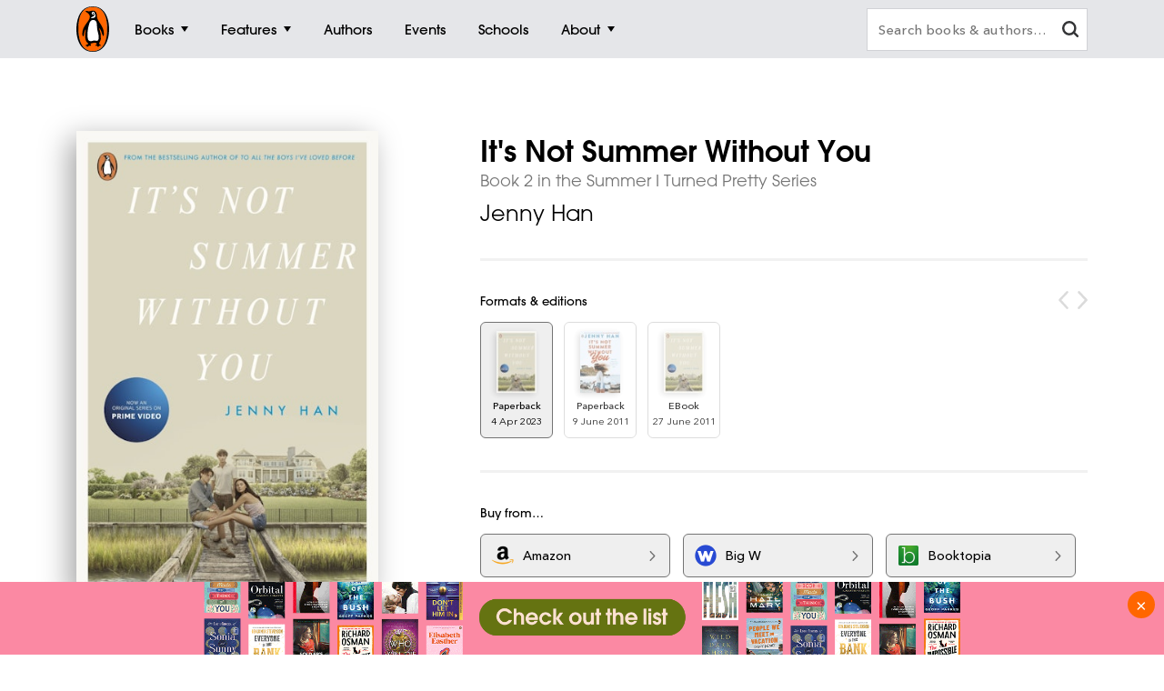

--- FILE ---
content_type: text/html; charset=utf-8
request_url: https://www.google.com/recaptcha/api2/anchor?ar=1&k=6Ld6r3smAAAAANHpBbNjA8OF6RWIBoCHHje6BmN2&co=aHR0cHM6Ly93d3cucGVuZ3Vpbi5jb20uYXU6NDQz&hl=en&v=PoyoqOPhxBO7pBk68S4YbpHZ&size=invisible&anchor-ms=20000&execute-ms=30000&cb=8si8qimjf0l
body_size: 48461
content:
<!DOCTYPE HTML><html dir="ltr" lang="en"><head><meta http-equiv="Content-Type" content="text/html; charset=UTF-8">
<meta http-equiv="X-UA-Compatible" content="IE=edge">
<title>reCAPTCHA</title>
<style type="text/css">
/* cyrillic-ext */
@font-face {
  font-family: 'Roboto';
  font-style: normal;
  font-weight: 400;
  font-stretch: 100%;
  src: url(//fonts.gstatic.com/s/roboto/v48/KFO7CnqEu92Fr1ME7kSn66aGLdTylUAMa3GUBHMdazTgWw.woff2) format('woff2');
  unicode-range: U+0460-052F, U+1C80-1C8A, U+20B4, U+2DE0-2DFF, U+A640-A69F, U+FE2E-FE2F;
}
/* cyrillic */
@font-face {
  font-family: 'Roboto';
  font-style: normal;
  font-weight: 400;
  font-stretch: 100%;
  src: url(//fonts.gstatic.com/s/roboto/v48/KFO7CnqEu92Fr1ME7kSn66aGLdTylUAMa3iUBHMdazTgWw.woff2) format('woff2');
  unicode-range: U+0301, U+0400-045F, U+0490-0491, U+04B0-04B1, U+2116;
}
/* greek-ext */
@font-face {
  font-family: 'Roboto';
  font-style: normal;
  font-weight: 400;
  font-stretch: 100%;
  src: url(//fonts.gstatic.com/s/roboto/v48/KFO7CnqEu92Fr1ME7kSn66aGLdTylUAMa3CUBHMdazTgWw.woff2) format('woff2');
  unicode-range: U+1F00-1FFF;
}
/* greek */
@font-face {
  font-family: 'Roboto';
  font-style: normal;
  font-weight: 400;
  font-stretch: 100%;
  src: url(//fonts.gstatic.com/s/roboto/v48/KFO7CnqEu92Fr1ME7kSn66aGLdTylUAMa3-UBHMdazTgWw.woff2) format('woff2');
  unicode-range: U+0370-0377, U+037A-037F, U+0384-038A, U+038C, U+038E-03A1, U+03A3-03FF;
}
/* math */
@font-face {
  font-family: 'Roboto';
  font-style: normal;
  font-weight: 400;
  font-stretch: 100%;
  src: url(//fonts.gstatic.com/s/roboto/v48/KFO7CnqEu92Fr1ME7kSn66aGLdTylUAMawCUBHMdazTgWw.woff2) format('woff2');
  unicode-range: U+0302-0303, U+0305, U+0307-0308, U+0310, U+0312, U+0315, U+031A, U+0326-0327, U+032C, U+032F-0330, U+0332-0333, U+0338, U+033A, U+0346, U+034D, U+0391-03A1, U+03A3-03A9, U+03B1-03C9, U+03D1, U+03D5-03D6, U+03F0-03F1, U+03F4-03F5, U+2016-2017, U+2034-2038, U+203C, U+2040, U+2043, U+2047, U+2050, U+2057, U+205F, U+2070-2071, U+2074-208E, U+2090-209C, U+20D0-20DC, U+20E1, U+20E5-20EF, U+2100-2112, U+2114-2115, U+2117-2121, U+2123-214F, U+2190, U+2192, U+2194-21AE, U+21B0-21E5, U+21F1-21F2, U+21F4-2211, U+2213-2214, U+2216-22FF, U+2308-230B, U+2310, U+2319, U+231C-2321, U+2336-237A, U+237C, U+2395, U+239B-23B7, U+23D0, U+23DC-23E1, U+2474-2475, U+25AF, U+25B3, U+25B7, U+25BD, U+25C1, U+25CA, U+25CC, U+25FB, U+266D-266F, U+27C0-27FF, U+2900-2AFF, U+2B0E-2B11, U+2B30-2B4C, U+2BFE, U+3030, U+FF5B, U+FF5D, U+1D400-1D7FF, U+1EE00-1EEFF;
}
/* symbols */
@font-face {
  font-family: 'Roboto';
  font-style: normal;
  font-weight: 400;
  font-stretch: 100%;
  src: url(//fonts.gstatic.com/s/roboto/v48/KFO7CnqEu92Fr1ME7kSn66aGLdTylUAMaxKUBHMdazTgWw.woff2) format('woff2');
  unicode-range: U+0001-000C, U+000E-001F, U+007F-009F, U+20DD-20E0, U+20E2-20E4, U+2150-218F, U+2190, U+2192, U+2194-2199, U+21AF, U+21E6-21F0, U+21F3, U+2218-2219, U+2299, U+22C4-22C6, U+2300-243F, U+2440-244A, U+2460-24FF, U+25A0-27BF, U+2800-28FF, U+2921-2922, U+2981, U+29BF, U+29EB, U+2B00-2BFF, U+4DC0-4DFF, U+FFF9-FFFB, U+10140-1018E, U+10190-1019C, U+101A0, U+101D0-101FD, U+102E0-102FB, U+10E60-10E7E, U+1D2C0-1D2D3, U+1D2E0-1D37F, U+1F000-1F0FF, U+1F100-1F1AD, U+1F1E6-1F1FF, U+1F30D-1F30F, U+1F315, U+1F31C, U+1F31E, U+1F320-1F32C, U+1F336, U+1F378, U+1F37D, U+1F382, U+1F393-1F39F, U+1F3A7-1F3A8, U+1F3AC-1F3AF, U+1F3C2, U+1F3C4-1F3C6, U+1F3CA-1F3CE, U+1F3D4-1F3E0, U+1F3ED, U+1F3F1-1F3F3, U+1F3F5-1F3F7, U+1F408, U+1F415, U+1F41F, U+1F426, U+1F43F, U+1F441-1F442, U+1F444, U+1F446-1F449, U+1F44C-1F44E, U+1F453, U+1F46A, U+1F47D, U+1F4A3, U+1F4B0, U+1F4B3, U+1F4B9, U+1F4BB, U+1F4BF, U+1F4C8-1F4CB, U+1F4D6, U+1F4DA, U+1F4DF, U+1F4E3-1F4E6, U+1F4EA-1F4ED, U+1F4F7, U+1F4F9-1F4FB, U+1F4FD-1F4FE, U+1F503, U+1F507-1F50B, U+1F50D, U+1F512-1F513, U+1F53E-1F54A, U+1F54F-1F5FA, U+1F610, U+1F650-1F67F, U+1F687, U+1F68D, U+1F691, U+1F694, U+1F698, U+1F6AD, U+1F6B2, U+1F6B9-1F6BA, U+1F6BC, U+1F6C6-1F6CF, U+1F6D3-1F6D7, U+1F6E0-1F6EA, U+1F6F0-1F6F3, U+1F6F7-1F6FC, U+1F700-1F7FF, U+1F800-1F80B, U+1F810-1F847, U+1F850-1F859, U+1F860-1F887, U+1F890-1F8AD, U+1F8B0-1F8BB, U+1F8C0-1F8C1, U+1F900-1F90B, U+1F93B, U+1F946, U+1F984, U+1F996, U+1F9E9, U+1FA00-1FA6F, U+1FA70-1FA7C, U+1FA80-1FA89, U+1FA8F-1FAC6, U+1FACE-1FADC, U+1FADF-1FAE9, U+1FAF0-1FAF8, U+1FB00-1FBFF;
}
/* vietnamese */
@font-face {
  font-family: 'Roboto';
  font-style: normal;
  font-weight: 400;
  font-stretch: 100%;
  src: url(//fonts.gstatic.com/s/roboto/v48/KFO7CnqEu92Fr1ME7kSn66aGLdTylUAMa3OUBHMdazTgWw.woff2) format('woff2');
  unicode-range: U+0102-0103, U+0110-0111, U+0128-0129, U+0168-0169, U+01A0-01A1, U+01AF-01B0, U+0300-0301, U+0303-0304, U+0308-0309, U+0323, U+0329, U+1EA0-1EF9, U+20AB;
}
/* latin-ext */
@font-face {
  font-family: 'Roboto';
  font-style: normal;
  font-weight: 400;
  font-stretch: 100%;
  src: url(//fonts.gstatic.com/s/roboto/v48/KFO7CnqEu92Fr1ME7kSn66aGLdTylUAMa3KUBHMdazTgWw.woff2) format('woff2');
  unicode-range: U+0100-02BA, U+02BD-02C5, U+02C7-02CC, U+02CE-02D7, U+02DD-02FF, U+0304, U+0308, U+0329, U+1D00-1DBF, U+1E00-1E9F, U+1EF2-1EFF, U+2020, U+20A0-20AB, U+20AD-20C0, U+2113, U+2C60-2C7F, U+A720-A7FF;
}
/* latin */
@font-face {
  font-family: 'Roboto';
  font-style: normal;
  font-weight: 400;
  font-stretch: 100%;
  src: url(//fonts.gstatic.com/s/roboto/v48/KFO7CnqEu92Fr1ME7kSn66aGLdTylUAMa3yUBHMdazQ.woff2) format('woff2');
  unicode-range: U+0000-00FF, U+0131, U+0152-0153, U+02BB-02BC, U+02C6, U+02DA, U+02DC, U+0304, U+0308, U+0329, U+2000-206F, U+20AC, U+2122, U+2191, U+2193, U+2212, U+2215, U+FEFF, U+FFFD;
}
/* cyrillic-ext */
@font-face {
  font-family: 'Roboto';
  font-style: normal;
  font-weight: 500;
  font-stretch: 100%;
  src: url(//fonts.gstatic.com/s/roboto/v48/KFO7CnqEu92Fr1ME7kSn66aGLdTylUAMa3GUBHMdazTgWw.woff2) format('woff2');
  unicode-range: U+0460-052F, U+1C80-1C8A, U+20B4, U+2DE0-2DFF, U+A640-A69F, U+FE2E-FE2F;
}
/* cyrillic */
@font-face {
  font-family: 'Roboto';
  font-style: normal;
  font-weight: 500;
  font-stretch: 100%;
  src: url(//fonts.gstatic.com/s/roboto/v48/KFO7CnqEu92Fr1ME7kSn66aGLdTylUAMa3iUBHMdazTgWw.woff2) format('woff2');
  unicode-range: U+0301, U+0400-045F, U+0490-0491, U+04B0-04B1, U+2116;
}
/* greek-ext */
@font-face {
  font-family: 'Roboto';
  font-style: normal;
  font-weight: 500;
  font-stretch: 100%;
  src: url(//fonts.gstatic.com/s/roboto/v48/KFO7CnqEu92Fr1ME7kSn66aGLdTylUAMa3CUBHMdazTgWw.woff2) format('woff2');
  unicode-range: U+1F00-1FFF;
}
/* greek */
@font-face {
  font-family: 'Roboto';
  font-style: normal;
  font-weight: 500;
  font-stretch: 100%;
  src: url(//fonts.gstatic.com/s/roboto/v48/KFO7CnqEu92Fr1ME7kSn66aGLdTylUAMa3-UBHMdazTgWw.woff2) format('woff2');
  unicode-range: U+0370-0377, U+037A-037F, U+0384-038A, U+038C, U+038E-03A1, U+03A3-03FF;
}
/* math */
@font-face {
  font-family: 'Roboto';
  font-style: normal;
  font-weight: 500;
  font-stretch: 100%;
  src: url(//fonts.gstatic.com/s/roboto/v48/KFO7CnqEu92Fr1ME7kSn66aGLdTylUAMawCUBHMdazTgWw.woff2) format('woff2');
  unicode-range: U+0302-0303, U+0305, U+0307-0308, U+0310, U+0312, U+0315, U+031A, U+0326-0327, U+032C, U+032F-0330, U+0332-0333, U+0338, U+033A, U+0346, U+034D, U+0391-03A1, U+03A3-03A9, U+03B1-03C9, U+03D1, U+03D5-03D6, U+03F0-03F1, U+03F4-03F5, U+2016-2017, U+2034-2038, U+203C, U+2040, U+2043, U+2047, U+2050, U+2057, U+205F, U+2070-2071, U+2074-208E, U+2090-209C, U+20D0-20DC, U+20E1, U+20E5-20EF, U+2100-2112, U+2114-2115, U+2117-2121, U+2123-214F, U+2190, U+2192, U+2194-21AE, U+21B0-21E5, U+21F1-21F2, U+21F4-2211, U+2213-2214, U+2216-22FF, U+2308-230B, U+2310, U+2319, U+231C-2321, U+2336-237A, U+237C, U+2395, U+239B-23B7, U+23D0, U+23DC-23E1, U+2474-2475, U+25AF, U+25B3, U+25B7, U+25BD, U+25C1, U+25CA, U+25CC, U+25FB, U+266D-266F, U+27C0-27FF, U+2900-2AFF, U+2B0E-2B11, U+2B30-2B4C, U+2BFE, U+3030, U+FF5B, U+FF5D, U+1D400-1D7FF, U+1EE00-1EEFF;
}
/* symbols */
@font-face {
  font-family: 'Roboto';
  font-style: normal;
  font-weight: 500;
  font-stretch: 100%;
  src: url(//fonts.gstatic.com/s/roboto/v48/KFO7CnqEu92Fr1ME7kSn66aGLdTylUAMaxKUBHMdazTgWw.woff2) format('woff2');
  unicode-range: U+0001-000C, U+000E-001F, U+007F-009F, U+20DD-20E0, U+20E2-20E4, U+2150-218F, U+2190, U+2192, U+2194-2199, U+21AF, U+21E6-21F0, U+21F3, U+2218-2219, U+2299, U+22C4-22C6, U+2300-243F, U+2440-244A, U+2460-24FF, U+25A0-27BF, U+2800-28FF, U+2921-2922, U+2981, U+29BF, U+29EB, U+2B00-2BFF, U+4DC0-4DFF, U+FFF9-FFFB, U+10140-1018E, U+10190-1019C, U+101A0, U+101D0-101FD, U+102E0-102FB, U+10E60-10E7E, U+1D2C0-1D2D3, U+1D2E0-1D37F, U+1F000-1F0FF, U+1F100-1F1AD, U+1F1E6-1F1FF, U+1F30D-1F30F, U+1F315, U+1F31C, U+1F31E, U+1F320-1F32C, U+1F336, U+1F378, U+1F37D, U+1F382, U+1F393-1F39F, U+1F3A7-1F3A8, U+1F3AC-1F3AF, U+1F3C2, U+1F3C4-1F3C6, U+1F3CA-1F3CE, U+1F3D4-1F3E0, U+1F3ED, U+1F3F1-1F3F3, U+1F3F5-1F3F7, U+1F408, U+1F415, U+1F41F, U+1F426, U+1F43F, U+1F441-1F442, U+1F444, U+1F446-1F449, U+1F44C-1F44E, U+1F453, U+1F46A, U+1F47D, U+1F4A3, U+1F4B0, U+1F4B3, U+1F4B9, U+1F4BB, U+1F4BF, U+1F4C8-1F4CB, U+1F4D6, U+1F4DA, U+1F4DF, U+1F4E3-1F4E6, U+1F4EA-1F4ED, U+1F4F7, U+1F4F9-1F4FB, U+1F4FD-1F4FE, U+1F503, U+1F507-1F50B, U+1F50D, U+1F512-1F513, U+1F53E-1F54A, U+1F54F-1F5FA, U+1F610, U+1F650-1F67F, U+1F687, U+1F68D, U+1F691, U+1F694, U+1F698, U+1F6AD, U+1F6B2, U+1F6B9-1F6BA, U+1F6BC, U+1F6C6-1F6CF, U+1F6D3-1F6D7, U+1F6E0-1F6EA, U+1F6F0-1F6F3, U+1F6F7-1F6FC, U+1F700-1F7FF, U+1F800-1F80B, U+1F810-1F847, U+1F850-1F859, U+1F860-1F887, U+1F890-1F8AD, U+1F8B0-1F8BB, U+1F8C0-1F8C1, U+1F900-1F90B, U+1F93B, U+1F946, U+1F984, U+1F996, U+1F9E9, U+1FA00-1FA6F, U+1FA70-1FA7C, U+1FA80-1FA89, U+1FA8F-1FAC6, U+1FACE-1FADC, U+1FADF-1FAE9, U+1FAF0-1FAF8, U+1FB00-1FBFF;
}
/* vietnamese */
@font-face {
  font-family: 'Roboto';
  font-style: normal;
  font-weight: 500;
  font-stretch: 100%;
  src: url(//fonts.gstatic.com/s/roboto/v48/KFO7CnqEu92Fr1ME7kSn66aGLdTylUAMa3OUBHMdazTgWw.woff2) format('woff2');
  unicode-range: U+0102-0103, U+0110-0111, U+0128-0129, U+0168-0169, U+01A0-01A1, U+01AF-01B0, U+0300-0301, U+0303-0304, U+0308-0309, U+0323, U+0329, U+1EA0-1EF9, U+20AB;
}
/* latin-ext */
@font-face {
  font-family: 'Roboto';
  font-style: normal;
  font-weight: 500;
  font-stretch: 100%;
  src: url(//fonts.gstatic.com/s/roboto/v48/KFO7CnqEu92Fr1ME7kSn66aGLdTylUAMa3KUBHMdazTgWw.woff2) format('woff2');
  unicode-range: U+0100-02BA, U+02BD-02C5, U+02C7-02CC, U+02CE-02D7, U+02DD-02FF, U+0304, U+0308, U+0329, U+1D00-1DBF, U+1E00-1E9F, U+1EF2-1EFF, U+2020, U+20A0-20AB, U+20AD-20C0, U+2113, U+2C60-2C7F, U+A720-A7FF;
}
/* latin */
@font-face {
  font-family: 'Roboto';
  font-style: normal;
  font-weight: 500;
  font-stretch: 100%;
  src: url(//fonts.gstatic.com/s/roboto/v48/KFO7CnqEu92Fr1ME7kSn66aGLdTylUAMa3yUBHMdazQ.woff2) format('woff2');
  unicode-range: U+0000-00FF, U+0131, U+0152-0153, U+02BB-02BC, U+02C6, U+02DA, U+02DC, U+0304, U+0308, U+0329, U+2000-206F, U+20AC, U+2122, U+2191, U+2193, U+2212, U+2215, U+FEFF, U+FFFD;
}
/* cyrillic-ext */
@font-face {
  font-family: 'Roboto';
  font-style: normal;
  font-weight: 900;
  font-stretch: 100%;
  src: url(//fonts.gstatic.com/s/roboto/v48/KFO7CnqEu92Fr1ME7kSn66aGLdTylUAMa3GUBHMdazTgWw.woff2) format('woff2');
  unicode-range: U+0460-052F, U+1C80-1C8A, U+20B4, U+2DE0-2DFF, U+A640-A69F, U+FE2E-FE2F;
}
/* cyrillic */
@font-face {
  font-family: 'Roboto';
  font-style: normal;
  font-weight: 900;
  font-stretch: 100%;
  src: url(//fonts.gstatic.com/s/roboto/v48/KFO7CnqEu92Fr1ME7kSn66aGLdTylUAMa3iUBHMdazTgWw.woff2) format('woff2');
  unicode-range: U+0301, U+0400-045F, U+0490-0491, U+04B0-04B1, U+2116;
}
/* greek-ext */
@font-face {
  font-family: 'Roboto';
  font-style: normal;
  font-weight: 900;
  font-stretch: 100%;
  src: url(//fonts.gstatic.com/s/roboto/v48/KFO7CnqEu92Fr1ME7kSn66aGLdTylUAMa3CUBHMdazTgWw.woff2) format('woff2');
  unicode-range: U+1F00-1FFF;
}
/* greek */
@font-face {
  font-family: 'Roboto';
  font-style: normal;
  font-weight: 900;
  font-stretch: 100%;
  src: url(//fonts.gstatic.com/s/roboto/v48/KFO7CnqEu92Fr1ME7kSn66aGLdTylUAMa3-UBHMdazTgWw.woff2) format('woff2');
  unicode-range: U+0370-0377, U+037A-037F, U+0384-038A, U+038C, U+038E-03A1, U+03A3-03FF;
}
/* math */
@font-face {
  font-family: 'Roboto';
  font-style: normal;
  font-weight: 900;
  font-stretch: 100%;
  src: url(//fonts.gstatic.com/s/roboto/v48/KFO7CnqEu92Fr1ME7kSn66aGLdTylUAMawCUBHMdazTgWw.woff2) format('woff2');
  unicode-range: U+0302-0303, U+0305, U+0307-0308, U+0310, U+0312, U+0315, U+031A, U+0326-0327, U+032C, U+032F-0330, U+0332-0333, U+0338, U+033A, U+0346, U+034D, U+0391-03A1, U+03A3-03A9, U+03B1-03C9, U+03D1, U+03D5-03D6, U+03F0-03F1, U+03F4-03F5, U+2016-2017, U+2034-2038, U+203C, U+2040, U+2043, U+2047, U+2050, U+2057, U+205F, U+2070-2071, U+2074-208E, U+2090-209C, U+20D0-20DC, U+20E1, U+20E5-20EF, U+2100-2112, U+2114-2115, U+2117-2121, U+2123-214F, U+2190, U+2192, U+2194-21AE, U+21B0-21E5, U+21F1-21F2, U+21F4-2211, U+2213-2214, U+2216-22FF, U+2308-230B, U+2310, U+2319, U+231C-2321, U+2336-237A, U+237C, U+2395, U+239B-23B7, U+23D0, U+23DC-23E1, U+2474-2475, U+25AF, U+25B3, U+25B7, U+25BD, U+25C1, U+25CA, U+25CC, U+25FB, U+266D-266F, U+27C0-27FF, U+2900-2AFF, U+2B0E-2B11, U+2B30-2B4C, U+2BFE, U+3030, U+FF5B, U+FF5D, U+1D400-1D7FF, U+1EE00-1EEFF;
}
/* symbols */
@font-face {
  font-family: 'Roboto';
  font-style: normal;
  font-weight: 900;
  font-stretch: 100%;
  src: url(//fonts.gstatic.com/s/roboto/v48/KFO7CnqEu92Fr1ME7kSn66aGLdTylUAMaxKUBHMdazTgWw.woff2) format('woff2');
  unicode-range: U+0001-000C, U+000E-001F, U+007F-009F, U+20DD-20E0, U+20E2-20E4, U+2150-218F, U+2190, U+2192, U+2194-2199, U+21AF, U+21E6-21F0, U+21F3, U+2218-2219, U+2299, U+22C4-22C6, U+2300-243F, U+2440-244A, U+2460-24FF, U+25A0-27BF, U+2800-28FF, U+2921-2922, U+2981, U+29BF, U+29EB, U+2B00-2BFF, U+4DC0-4DFF, U+FFF9-FFFB, U+10140-1018E, U+10190-1019C, U+101A0, U+101D0-101FD, U+102E0-102FB, U+10E60-10E7E, U+1D2C0-1D2D3, U+1D2E0-1D37F, U+1F000-1F0FF, U+1F100-1F1AD, U+1F1E6-1F1FF, U+1F30D-1F30F, U+1F315, U+1F31C, U+1F31E, U+1F320-1F32C, U+1F336, U+1F378, U+1F37D, U+1F382, U+1F393-1F39F, U+1F3A7-1F3A8, U+1F3AC-1F3AF, U+1F3C2, U+1F3C4-1F3C6, U+1F3CA-1F3CE, U+1F3D4-1F3E0, U+1F3ED, U+1F3F1-1F3F3, U+1F3F5-1F3F7, U+1F408, U+1F415, U+1F41F, U+1F426, U+1F43F, U+1F441-1F442, U+1F444, U+1F446-1F449, U+1F44C-1F44E, U+1F453, U+1F46A, U+1F47D, U+1F4A3, U+1F4B0, U+1F4B3, U+1F4B9, U+1F4BB, U+1F4BF, U+1F4C8-1F4CB, U+1F4D6, U+1F4DA, U+1F4DF, U+1F4E3-1F4E6, U+1F4EA-1F4ED, U+1F4F7, U+1F4F9-1F4FB, U+1F4FD-1F4FE, U+1F503, U+1F507-1F50B, U+1F50D, U+1F512-1F513, U+1F53E-1F54A, U+1F54F-1F5FA, U+1F610, U+1F650-1F67F, U+1F687, U+1F68D, U+1F691, U+1F694, U+1F698, U+1F6AD, U+1F6B2, U+1F6B9-1F6BA, U+1F6BC, U+1F6C6-1F6CF, U+1F6D3-1F6D7, U+1F6E0-1F6EA, U+1F6F0-1F6F3, U+1F6F7-1F6FC, U+1F700-1F7FF, U+1F800-1F80B, U+1F810-1F847, U+1F850-1F859, U+1F860-1F887, U+1F890-1F8AD, U+1F8B0-1F8BB, U+1F8C0-1F8C1, U+1F900-1F90B, U+1F93B, U+1F946, U+1F984, U+1F996, U+1F9E9, U+1FA00-1FA6F, U+1FA70-1FA7C, U+1FA80-1FA89, U+1FA8F-1FAC6, U+1FACE-1FADC, U+1FADF-1FAE9, U+1FAF0-1FAF8, U+1FB00-1FBFF;
}
/* vietnamese */
@font-face {
  font-family: 'Roboto';
  font-style: normal;
  font-weight: 900;
  font-stretch: 100%;
  src: url(//fonts.gstatic.com/s/roboto/v48/KFO7CnqEu92Fr1ME7kSn66aGLdTylUAMa3OUBHMdazTgWw.woff2) format('woff2');
  unicode-range: U+0102-0103, U+0110-0111, U+0128-0129, U+0168-0169, U+01A0-01A1, U+01AF-01B0, U+0300-0301, U+0303-0304, U+0308-0309, U+0323, U+0329, U+1EA0-1EF9, U+20AB;
}
/* latin-ext */
@font-face {
  font-family: 'Roboto';
  font-style: normal;
  font-weight: 900;
  font-stretch: 100%;
  src: url(//fonts.gstatic.com/s/roboto/v48/KFO7CnqEu92Fr1ME7kSn66aGLdTylUAMa3KUBHMdazTgWw.woff2) format('woff2');
  unicode-range: U+0100-02BA, U+02BD-02C5, U+02C7-02CC, U+02CE-02D7, U+02DD-02FF, U+0304, U+0308, U+0329, U+1D00-1DBF, U+1E00-1E9F, U+1EF2-1EFF, U+2020, U+20A0-20AB, U+20AD-20C0, U+2113, U+2C60-2C7F, U+A720-A7FF;
}
/* latin */
@font-face {
  font-family: 'Roboto';
  font-style: normal;
  font-weight: 900;
  font-stretch: 100%;
  src: url(//fonts.gstatic.com/s/roboto/v48/KFO7CnqEu92Fr1ME7kSn66aGLdTylUAMa3yUBHMdazQ.woff2) format('woff2');
  unicode-range: U+0000-00FF, U+0131, U+0152-0153, U+02BB-02BC, U+02C6, U+02DA, U+02DC, U+0304, U+0308, U+0329, U+2000-206F, U+20AC, U+2122, U+2191, U+2193, U+2212, U+2215, U+FEFF, U+FFFD;
}

</style>
<link rel="stylesheet" type="text/css" href="https://www.gstatic.com/recaptcha/releases/PoyoqOPhxBO7pBk68S4YbpHZ/styles__ltr.css">
<script nonce="db-ah5p-hjVsH11S1Xe7Dg" type="text/javascript">window['__recaptcha_api'] = 'https://www.google.com/recaptcha/api2/';</script>
<script type="text/javascript" src="https://www.gstatic.com/recaptcha/releases/PoyoqOPhxBO7pBk68S4YbpHZ/recaptcha__en.js" nonce="db-ah5p-hjVsH11S1Xe7Dg">
      
    </script></head>
<body><div id="rc-anchor-alert" class="rc-anchor-alert"></div>
<input type="hidden" id="recaptcha-token" value="[base64]">
<script type="text/javascript" nonce="db-ah5p-hjVsH11S1Xe7Dg">
      recaptcha.anchor.Main.init("[\x22ainput\x22,[\x22bgdata\x22,\x22\x22,\[base64]/[base64]/[base64]/[base64]/[base64]/[base64]/KGcoTywyNTMsTy5PKSxVRyhPLEMpKTpnKE8sMjUzLEMpLE8pKSxsKSksTykpfSxieT1mdW5jdGlvbihDLE8sdSxsKXtmb3IobD0odT1SKEMpLDApO08+MDtPLS0pbD1sPDw4fFooQyk7ZyhDLHUsbCl9LFVHPWZ1bmN0aW9uKEMsTyl7Qy5pLmxlbmd0aD4xMDQ/[base64]/[base64]/[base64]/[base64]/[base64]/[base64]/[base64]\\u003d\x22,\[base64]\x22,\[base64]/[base64]/CucOQw5QaKQk8w4l9OcKaf8KZw6PCgXrCoxnCqyHDjsO8w5/DtcKKdsOmG8Ovw6pUwqkGGUhze8OKN8OJwosdQlB8PnYbesKlBmdkXTXDs8KTwo0rwroaBS7DmMOadMOpMMK5w6rDkMKRDCRZw5DCqwdpwqlfA8KlQMKwwo/CgG3Cr8OmR8KkwrFKbyvDo8OIw5dbw5EUw6/CnMOLQ8KSfjVfSsKzw7fCtMOxwpICesOYw5/Ci8KnYl5ZZcK/[base64]/w6/Ds2kCwp0mAsK6w6nDiBfCtyFQN8Olw5I/Mn8AGcO4IsKLHj7Doh3CmhYYw5LCnHBxw4vDiQ5Tw7HDlBoefwY5N1bCksKUKgFpfsKxbhQOwqxGMSIZVk1xIGsmw6fDusK3wprDpVfDhRpjwoMRw4jCq3rCr8Obw6oVODAcB8OTw5vDjGlBw4PCu8K6SE/[base64]/CtE/CoMKHw7DDgsOCJiXDtMK3w4LDoMK8GjhEJWzCncOnaXXCiAM9wpdTw5xvTSjDlcOtw5leNUZPPcKNw4JtH8K2w6tZCjZdBQbCgnICYMOBw7BMwo3Cp1bCiMO+wqZNUMK4UVNfFnpywo/[base64]/CoRnCpgp8HcKJwo3CvcKRworDgMOPw6rDhMKUw7LCqsK2w69Kw6hDAMOUXMKWw64cw7PCsQxQH3khHcOMJwRaSMKhCgjDhRZ4Zn4MwpjCu8OLw6DDr8KAacOrWcOYemRnw4R5wrfDmnMyecK0VFHDnX/Cr8KiIDPCosKLLMOKIgBeNMOCGcOKNFbDmiFvwpFuwow/Z8ONw47Cg8K/wp3CusODw7BDwq14w7vChXrDl8OnwpDCiAHCmMOKwoouWcKADGHCj8OvU8K3dcKKwrvCpivCpMKhSsK1KFwnw4zDncKDwpQyAsKLw4XClS3DkMKuH8K0w4E2w53CusOBwr7CuR4aw4B5wobDp8K7H8Kpw6fCgcKFQMOZFlJ8w6ZiwoFZwr/DjwfCrsO5dSwXw6/[base64]/CkcOlTMOrwoTDiyXDp8K0woB9NMKQwq/DgsOHaQoDQ8Kyw43ChCUIW0pCw4LDrMK7w6kuUxjCncKbw6XDrsKewrvCpBoiw41Kw5vDsTbDtMOfTH9vJEcmw4lvV8KKw79RVXPDq8K/[base64]/wrJHGX7Ct3ocwrHDtDHDlcKCdSDCs8KHw6YeG8KqAsO9YHXChTwJwqbDmxrCrcKPw7jDq8KoN0NYwrZrw5wNKsKkNcO0wqvCskVCwqDDoSlqw43DqmnCp1kAwoMGYsO0QMKAwqYiDA7DmDw/BcKZUzXCicOOw6kHwqYfw5c4wprCkcKOw6fCuAbChld9KsOmYEBPXXTDtUtvwoDCqFXCnsOsFTEfw78HJk9Aw5fCrMOCAEbCjVAwdMOsJsK3McKtTsOSwpVywp3CjA0UekfDun/[base64]/[base64]/wp/DtVjCksKDw7HDlxMyRU5wFsKcwosOFMKswoLDusKnwr/DvkU4wod3KgF7F8O1wojCvmkAJsK2wprCoXZdNW3CvzA0RMOZKcKMbAXDmMOONcKlw5Yyw4bDkhXDpVZCIidDMHXDhcOtCVPDh8KVHcKbJ0QYLcKZw4cyS8K6w6kbwqDCmjjCr8KnRVvCmRLDv1DDhMKow7pZPMKPwo/Dj8KHF8KawofCiMO+wrdPw5LDoMO2GGo8w6jDkyATYiHDmcO2K8O+dB8KWMOXEcKSQAMrw6ssQhnDjEvDpWPDncKAAcONOsKVw4B/cWtuw61/NsOubyN9VirCmcOpwrEwNWgKw7oawrLCgTvDisOxwoXDsggRchEMVG42w6pAwptgw68INMO6XMO+UsKyB1MGbS7CsHtGX8OkXAkhworCpwBjwqzDjHjChGrDg8KZwoDCvcOXCsOCTcKxLUjDrHPCoMOew67DjsKeZwnCv8Kud8K1wpnDjAnDhcK4UMKfFVZVQio/FcKhwrHCr0/[base64]/DhDE2w7UEwoLDjF3DoBbCqMOVw4PDqiLDoMOTBifDmBtOwowgO8KICmnDqBjCgHJWXcOEBTbCiDNRw4DCrx8LwoLCuR/[base64]/[base64]/CkMKLF0hjO8OqNmnDm8KhbTvCiMK5wq/DrsO9AcO/C8KlYhtEACrDscKFJQbCnMKxw4/CnsOecwvCjSpEA8KtLWLCuMKqw6ciIcOMw7YmScOcRcKiw6nCp8KbwqbCmsOsw7ZgbcKEwrY/KjF+wonCgMOfbjRMKQs2wqtcw6coV8OVY8Kaw51VG8K2wpUtw7ZDwoDCkVgmw547w4gVPikOw7fCsFkQb8O+w7l2w5o+w5NoRMO4w73DscKpw7sSd8OsLEjDuy7DrcOdwqbCslDCoVDCmMKmw4LChADDhw/[base64]/DkMK4HMO0DkDDoMOYdx9HB8OUVxbDicO6TsO7AjRVKMOUI1BWwpjDgxd7TMKFw5Rxw7TCssKhwrbCusOuw4TCvDzCiFrCi8OpNiYGGS0jwo7DiHjDm1vCmgDCr8Kqw7gFwoQ4w4VpXG1zeTvCtXwBwqMJwoJ8w5vDhm/[base64]/CssOPNFXDpzXDuUIkwoDDgitjw5wjw6nDglgwwp58csKBXsORwqbDsD9fw7vCuMO+I8OLwpNVwqMzw5rDuXg9eVzDpEnCoMKTwrvCrUTDiSkUdTx4IsKCwp8xwoXDh8KQw6/CoVzCpAsvwp4YYcK6wobDgMKtw4vCvRo1w4J0NsKVwonCmsOnbyIOwpAwCsKydsK9w7Q5ZT3DgE8Tw7LCtMKNfG1Td2XCi8OMEMOSworDk8KYN8KDwpoaHsOCQR3DjXTDssKPTsOKw5HCrMKmwpIsbDcMw6p6RS/CiMOXw4ViZwvDuAvClcKJw5E4fXEIwpXCsyMhw5w1GTDCn8OuwprCozB/w518w4LCqTfDmV5Tw6TDrWzDn8K+w6YycMKcwpvCnGrCgGnDo8Kwwp4JDE4/[base64]/DvcO4UMKpw4Euw517YMKSw7zDsy7DlDdWw542NsOpQMK2wobCoXBKwqtZQhXDk8KIw4zDgk/[base64]/[base64]/CgcKswoTDosOHY3Mbf8KOw48Uw5wEw6/DrcKOARvDuhkofcOAUT3CjMKdMxvDoMOwHcKww6AMwr3DmxLDhQvCmRnCr1LCrEbDoMKQIR4qw6dCw7ciFMKCNsKKGywJZ1bCoy/Ck0nDjXbDqUXDicK1wqx8wrfCvMKAAVHDphHCtMKeIgrDj0fDtcOtw5YTDcKvPlwRw6XCol/[base64]/Dui1bwrXDisO3Bh7DlMKmby8nAMKDw4zDlMKJwqnCnRfCr8OFGWjCh8K9w4orwpnCmg/CuMOjLcKjw6okPCs2wqDCg1JmVBrDkiwcQlo6w64ew4zDucO9wrYTMABganMHw43DmGLCtDkWH8KtJhLDq8OPYDLDiBHDg8KiYj8kSMKkw4TCn181w7bChsKPdcOKw73Cs8Osw5Zuw4PDhcKGagnCukJ8wrPDr8OFw4pAQgPDisO5SMKZw65FJcOTw7/DtMKQw4PCqMKdKcOEwpzDnMK4YhgqVTRIGEkmwrY3azJoCFUcCcKyEcOrQGjDr8OqEiQSw5fDsj/CjsKCNcOCUsOnwoLCk0cTECYRw4oXAcKcw5BfGsOFw5TCjBLCkixHw67DhDwCw4JkEiJyw7LCuMOmEV/DtMKCH8KyRsKZSMOow4TCp0HDksK6JcOgG0TDs33CncOlw7zDtzhQV8KSwqZXJ2xjVFXClkQxccO/[base64]/Dm23Dn3sKwrlqw53CsRZPw7XCrAZtGFrCuQpMRErDrTIgw6fChMOSHsOKwoPCtsK4MsKRH8KPw6Ynw45owrPCty3CrAoxwovCkxZlwoDCsTHCncKyPsOnOS1uAcO9FDkGw57Cj8Onwr5EW8KIBXXCuGXCjWvCtMKsTSh/c8Olw5bDlgPCpMOfw7HDuXkJfmTClsOfw4vCu8O3woDDuUFuwrHDu8OJwql1w5chw6ohO39+w4zDpMKiWl3ClcOXcAvDoXzDiMOjBUZIwr0kwo8cw48/w5TChh0zw55ZJMKqwr9pw6DDqTtjWMKMwr3Dp8K/NMOkbk5ae3M/Xw/Ck8KlasOwEsKww58fcsOILcOxYcOCOcKKwpPDuyPDhBU2ZELCtcKgfRvDqMOIw5/[base64]/wqXCpsOsw6FEw5IUAj/DhBxawo5uw7VyBAjCuj0wBsKqSRQqcD7Dl8KKwrfClEPCr8KRw5NRFMK2BMKYwpRTw5HDh8KfSsKnw4kIw4E2w69JbljCpD1Owq5fwowpwq3Dv8K7NsOywr/ClS0nw69mcsOSRAzCvjZJw78RPUR1w57CuV5cbsKsaMOKIsKuAcKUNhrCqAvCnsODE8KSLz3CrHLDncKoFcO4wqRTXMKBVcKlw5rCusObwqYRY8KTwqjDoi3ChcOYwoXDl8OOGGYwdyDDrVHDqxISUMK6FFfCt8KKw4tLaTcPwpzDu8KmewTDp3d/w6bCuzRkb8K2McOsw49SwpR1bQwywqvCsSrDgMK1Km9bWCpdBT7ChMK6CCjDhG7Coh4zHMKuw4rChcK1JQlqwqgzwoXCkGsdUXbDqyctwoFnwrtCdlM0PMOwwqzChMK2wp5/w5rDuMKPKyXCicOjwo9jwpXCkHXDmsKbGAfChsK2w71Ww5olwpfCs8KVwqwbw7fDrFjDpcOqw5VgNx3ClMKEYXbDogAxcWDCvcO3KMKnS8Ovw452BMKCwoF+f0skLhLCvF11Wj0Hw59ycwxMXh90GE4jwoErw74OwpsQwrLClR0jw6I/w4ZIR8OLw78HMcKYP8Oyw6l2w6hZYlVMwqBxAMKWw5xFw7vDh2xWw6NkXcKPfzRlwqjCscOqY8OqwqIVNjUGF8K3LF/DjkF6wrXDscO0PV3CtiHCk8OEKMKPUMKZYMOpwrvCglMgwpgewr3Dq2vCscOkVcOGwoLDnMO5w747wodQw6oWL3PClsOoIsKOPcOmcFvDr3bDiMKRw6/DsXw3wrl4w5vCo8OCwpVgw6vCmMKNVcKNfcKXIsOBZHLDnxlXwqLDr3lpeirCt8OKRHgZHMOjLcK2w791Hn3DrcKuDcOhXg/DlVXCtcKbw7DCgEZGw6QSw5tfwobDrnbCusOCLUs5w7E/wq7DrsOFw7XCocObwphIwoLDtMKew7XDocKgwpjDpj/[base64]/[base64]/DqsOjw53Dj8OywrdOwohpKcKPwo/Dj8KCPMO9L8OzwrTCucKlOWPCvRTDlBvCu8Kaw6dmWV1cEcOBwpoZFsKCwqzDtMOOTiLDm8OuDsKSwqDCqMOBEsKZNjAZBynCkcOKQsKreEpyw5PCnxc1FcOdLSZrwr3DvMOUb1/[base64]/Djk7CoF4xO8O5wo0maFZUK1TCocO8FSHDjMOQwpp6esKqwojDn8KOb8OCYsOMwqjCvsKQw43CmgZJw5PCrMKnfMKuR8Kqd8KMCEHCl3jDtcKSNcOVWB46wpptwpzCsUzCuk87HMOyNDvCnXQrwqEpEWDDjDrDunPDkDzDvcO8w7vCmMOhwobCqS/[base64]/wogjw4t/[base64]/DvknDn8O9WXjCpcKZw47Dgx7Di1bCnMO+wox5JcO3ZMO/[base64]/CvD7DtcKXMsO9wrZyw552AcK4Nmgsw5tUcgdxwoPCu8OqN8OWCxfDrnTCqMODwqjCqilBwrrDvHrDrgAfFxPDr0cOfBXDnMK3FsOVw6g/[base64]/DnB3DhxtKw4lqUgHCm8K6w7XDkMKswpo9TSQfwrtKwrnDjsOqw6N7woAGwojCumY2wrBRw4h4w7U/w4AEw4jChcKyXErCvmR/wpJabCoRwq7CrsO2GsKRA23Cq8KPVcK6wp/DtsOMCcKcwo7Cg8Oywpxiw5wJBsK5w5czwp8qMHIDSl5yC8KTWV/DlMKZbsKmQ8Kaw6EFw4dfSkYLZsOIwpDDuzgfAMKqw6rCq8Ofwp/[base64]/DncOCZsKEPlViemgEw7BNdsKFwqbDrHprLMKIw4Myw7E9MF/[base64]/[base64]/[base64]/Ct2bCoRLDo3XCrB5MwoFXMjk3Nlplw5INW8KNwpHDomLCucOxPWvDhirChFfCnlN1TUE5HRoXw7JaL8KgdMO5w6pBb33Cg8Oxw7jDkzXCi8ORaSdWD2bDocK3w4cxw7Y/w5fDsWdKEsKsKcOGNG7CmFNtwrvDnMOfwowJwqpFYcKUw6lqw4g4wrE2U8K9w5/CusKlIMOVE3vCrhRZwrHCpjTDs8KJwq01JMKCwqTCvTY2AHzDiSdANW/DmTRrw6jDi8Odw71mTTMPDsObwrDDjMOpbcK/w65Fwq4lX8OTw7oPf8K3CHwoJXFDwobCsMOIw7LCr8O/[base64]/CnH/CksOOwp5mdi/Ck8Kxw7bDucOHwo9mUcOkf2zDj8OAOVphw4QSUDtVfsOYSMKkA3vDmB4jXSnCllVKw6l0E3/DlMOTAcOnw7XDrVfCksOiw7zCosK1HTkkwqTCusKEwr54w7hULMKKUsOLTsO/wopWwprDvFnCn8KoHgnDs3TCt8KxYRXDhcO1TsOxw4jCrMO9wrE1woMEbnbDm8O+Oi0Wwo3ClxbCk2fDg0xvLi5Uw6nColknc33DlU/[base64]/DmAzDkR/Dr8OwMBXCu8K5FMKzw6jChj0bB1fDnwLCn8OPw6FSOcOfM8Kbwr1Nw4ZQTX7DssO4I8KjcA9+w5TDgUlIw5hXV2rCpTVkw7hSwot9w7EnZxbCoTbCicObw7bCpMODw4rCsmjChsOww5Zhw7NiwpIse8K6bMOQSMK8TQnCgMOnw5HDiT/ClsKkwrkvw5PDtEHDhcKTwqTDsMOuwp/[base64]/ClsKywrTCp8OHwpxgw6PCgR0uXmNRw7DDhcKSLB06PMKrw5hcdGHCjMK2DATChFhSwqEdwqJKw75rOCc+w6PDqMKVCB/CoQ4WwoPCpR1OdMK7w5DCvcKFw4BLw4RyU8OhKUPChTnCiGd9EcKdwoMOw4HDvQZdw6ZhY8KIw7LCrMKgJiDDvl1cwpXDsGl+wrJzekPCvRbDhsKjwoTDgD/DmRjDsyFCbcKEwrTCnMK4w6fCoDx7w5DCp8OuLyzCq8OSwrXCt8OGd0kpwoTCv1EsI01Ww6/[base64]/DlWvDmcKSHidobRsXwo3Di0wnw5bCn8Ofw4AzwoLDmcOvZFwyw6xzwqBOf8KQF3XCpF/[base64]/wo/Cv8K5w7RubsKiP8KRWcKGPDZjw50Vw6fCsMKaw6zCl2zCj25DaEIYw4TCkR80wqV/[base64]/DnRrDp1HDnxUHwqvDqXTCh0kJUsO9FMOowp3DoxjDuADDr8Kqwo0Bwq1/KsO5w7wYw5kFTsKWwr4SLMO5SEJNIcOjWsOiVAEew4gXwqDCgcOqwpFNwo/CiR/DgwFKTTLChTzDp8K5w6dewo7DkR7CihIkwrXCl8Kow4LCkyg9wqLDpEjCk8KeZcK0w4vCnsK+w6XDixQWwqdZwpbDt8OhGsKHwpPCoD81VTN/U8K7wo1BW20Ew5xcLcK7w57CucO5NzTDkMKFesK+WsOeO1c3wpDChcKbWFPCs8KjAkPChsK8T8KYwqwMeX/CrsK6wo/Dt8OOAMOsw5EQw5gkMBlJYHxyw6fCo8OVXF1DRsO7w5DCnsO1wqpOwq/[base64]/cRXCqUobw57DlcK5w53DmMK8ecOaFMOSw6NMwqBNanbCkzw1b2wdwqDCoBIZw6PCisOuw5geBBJHwpTDqsK7VEDDncKGJsK5NXnDt2cJAAHDgsOpcE5/ecKTD2zDrsO0McKOeAvDhGYSw7TDmMOVBcKcwpDDkVXCtMKMdRTChkl/[base64]/CnUfDq8OFwq7CksOMW1TClwnDksOJXgZRwonCnHd9wr4lbMKkPMKzXTBLw5xzXsKAUWw/wp15wqHDocKMR8O/WxzDojrCn1nCsGHDn8OmwrbDuMOfwqByAMOvICoBaV8SPFnCk0DCpzTCl17DpUcFA8OkBcKfwq3CnSzDonLDqcKORRjDk8K0I8OLw4vDqcK/[base64]/w6xcwqAGVMKpYMO/LsODYMOQw6F0w4fCp8Kiw4DCrCc+bcOBw78Nw7bCjMOjwp0TwolwBWtLT8O3w4sxw79aVirDq3LDsMOxag3DtcOSw7TCnSbDgiJ2eCs4LmHCqEjCp8KFVTV7wrPDlMK/Ci8/[base64]/JMK3S1EZCyXDv8OwFTxPNm0Hwotjw4wFDcKKwoVaw5bDgidlYnHCusK6woUXwrgKBxcxw6fDl8K+HsKVVT3CmsO7w5jChMKsw6HDncKfwqbCoCjDgMK3wpw9wo7CosKRLmTCggtRdsKiwq/Ct8O3wq4Fw6ZBDsO8w5x7AsO7WMOGw4HDpikhwp3DmMOAdsKhwot3KXwWwrJDw5jCrcKxwovCpAnCksOUYwHChsOOwrHDtFg7wpdXwr9CZcKNw7kcwqDDuiYkQD5Kwq7DnEbCpXMFwp81wqnDkcKbBsKPwpRQwqVOfsKyw7k8wo1rw4jClkzDjMKGw7ZBSxU0w5tBJy/DtTrDolNRBQNHw5gQLnZiw5AcLMO1LcKGwrnCqjTDqsKCwqvDtcKswpBAKiPCiE5GwqkgAcKFwqDCtEsgIGLCpsOlDcKqN1ccw4DCvUHCkxNAwqYcw7XCmMOXailcD2t+Y8OyX8KgfsK/w4LChsONwo4DwoACUhfCn8OGPXYlwoTDtcOZanV2TsKyNmzCu0kIwq1YLcORw6sGwo9CE0FCAjA9w6wKDcKTw5fDqT1MbTbChsKBFEXCucOiw6FOPDRsHFHCkGvCmcKZw4/[base64]/woVWwrbCml3ClwjDg8KfNyPCkiLChMOdAE3DnsO+w5jCgmd6PcOqXCrDisKAZcKJYcK+w7cmwpF8woXCoMKkwqPCp8K3w5kqwrLCscOfwonDhVHCpWFYCihMSmlIw7lsJMOrwpF3wqjDknwAA2nDkgoLw7g5woRpw7XChhvCh39GwrbCsmsPwrnDnT/DtGhJwrVAw5IDw7MjQ3HCt8O3R8OnwoHCksOawoJRwqN6aA4JWDh2ekLCrQc8ZMOOw63Cng4gBzfDmywiZsK0w6zDgsKidMOEw7xfw4siwoPCgSVYw4pYCRZxFwkONsKbKMOQwrdbwo3DqMOswpVrEcO9w71FKMKtwqJwPH0awpBkw6/Dv8KlLcOCw67DgsOew7zDkcOHIl5uOX7ClTdQKcORwpHCkzfClBTDsEHDqMO1wqUyfH7CvynDnsKTSsO8woI+w4kEw5bCmsOlwr0wAzvCkEx3ThpfwrnCn8KTVcO1wrrCon1cwokmNQHDusOAAcOqAcKgR8KNw5/CmjJdw5rCocOpw61JwoTDul7Ct8OoM8Oaw4h6w6vDiATCtRlNWzjDgcK5w4gUExzCvETClsK/fnTCqTxJD23DgzDCgMKSw4QpXht9IsOPwpjCo19UwovCoMOdw6RHw6Bcw40awq0FOsKcw6vDjsOaw6wxCwR1YcKVdWXCvsK/[base64]/DjsOuImHCnMOSc3TDucKbw6UKwoPCnAUIwrnCj3LDlR3DoMOww5rDp28Kw6XDgMKCwofDr3HCoMKJw7jDh8KTVcKSOCs3EcOYAmpRNUALwpliwobDmB3CmHDDssORGwjDhUrCkcKAJsO4wpfCosO3w69Rw6/[base64]/[base64]/CijfCoh7CoiLCu8Oqw5PCo8KGYMKAwq4EKsKuw4QNwpA1EMORLXLCkyYxw53DpsK8w6nCrH7CuRLCuC9vCMOraMKAASHDpcOjw6k2w7suUmjCiAHCvcKqw6vCl8KEwqfDkcKwwrDCh3zCkxcoEAPChwR4w4/DlcOXDng+DgRDw4TCuMKZwoczRcOWdcOpC1Mswo/Dq8OiwrfCkMK7SSnCu8Kzw6VxwqfDsBISCsOHw75CGgrCrsK2HcOiJVTCtmZWQlgXfsOmUsOYwocOC8O4wq/[base64]/DlgnCkcKfPEsnw4BhNMKcw59eLlPDjlPCkH44wpHDgw3DrFTCr8KgTMOVwr9RwrXCu1vCv2/Dh8KsJgbDisOFccK7w4/DqV1sFnHCj8OxQQ7CuVBMw6vDvMKQfT/Dg8ObwqxGwqYdOMKhd8KwZWnDm0HCqBojw6NyWnHCisKzw5nCs8OXw57CvcKEw7F0wpA7wobChsOsw4LCh8OxwrR1w6jCmxvDnFtAw7LDnMKVw57Dv8O3wo/CicK7KlfCssK0JBA2B8O3J8K6X1bCl8KLw7kcw5fDpMKMw4zDnzVYFcK+EcKFw6/CncKvaUrCjhF1wrLDisK0wq/[base64]/AF3DrGLCm8O+w6XDpzdGNQVLwqBjFcKQw4NjdMOQwq9KwrJ5U8OBFyVjwpfDksK0L8O8w7JrOBzCiSrCixzCtFclXh3CgW3DnsKOTXIIw5Jmwo/DmEM3W2QJbsKLRQLCjcOaf8OmwqFiW8Ogw7Z0w73DjsOlw5waw54xw54cc8Kww7IoaGrDjz4YwqIsw7PCosO2MAk5cMOVCAPDrXjCihtKMDQ/wrBowpzCoiTDmSvDm3guwovCkEHCgWhmwrtPwoHCiAfDjsK/w6IbIUsRMcK/[base64]/Dln5yw5kuQMK5OsKfwrDDucKFYHA4w4bDpxFPdmckPsKvw5QSMMO+wqHDmwnDiT9hKsOrXBTDosOHwrbCt8OswoLCuB9yQyoUWw1dEMKYw4x5TW3DosKoOMKHbRDClA/DrybClMOUw5bCjjXDtMOdwpvCgMOnHMOnMcOrEG3CqnsbT8Oow5TDrsKCw4HDnMKJw5Vuwq1/[base64]/DosKIN8Osw7XCh8OrH1/CoAnCoErCucO9AsOtSsKIAcOswrArEsK3wpfCgMOwQnPCkjV9wp/CkVMDwr1Uw4zDq8Kzw60zJ8OJwp7DnVfDr2DDnsKuM0R8SsOsw6XDs8KEOUhKwojCo8KiwoNAG8Kkw67CuXRVw7DCnScYwq3DmxoSwqsTM8K0wqgCw6lOVcO9RyLCom9pPcKVwonCi8OAwqvCjcONw7BIdB3CusOKwp/[base64]/CuMKjw6nCtsKWDC/DvEnDkwpNfhTCt8OnwqxnEg1Ww5/CrkVfwo/Cp8KZNsKcwoIUwowmw7huw4gKwqHDvhTDoUPDkEzDqz7CgUhxGcKTVMKFcFTCsxPDrlp/OsKIwrjDgcK4w5YFMsO+JMOPwqDDqcKvKU3DrMO2wrsxw49Nw6fCq8K7Nk7DlMK+I8O1wpHCqsKpwoxXwox4D3bDhsKSIwvCthPCqhUuQl4vZsKKw4DDt21jHgjDg8O5HMKJJsOHTmU4YVduBg/CvjfDj8KWw53DnsKXwptCwqbDqUDCqlrDoBDCo8OXw4zCo8O9wr47wpAsJDF3XwlKw57DmhzDn2jCiH3CnsK7PS56BlpywqdYwoB8acKow4tVcXzCg8Kfw4jCv8K/[base64]/w7TDrQNee8Otwrl4w5ddG3ZAw6xqeDY8wptHwr4kaE1lwrHDssOSwpJPwpY7F1jDsMKGOVbDgcKBfMKAwq3DvAhSRMKCwqFRwqMLw4txwqEOKk/DtjnDhcKzBMOrw4wJcMKGwoXCpsOjwpp3wogdSDU0wpnDv8OYCHlhExHCocOIw6Y7w5YQXXpWwrbCm8KBwrrDv2/Cj8OwwrMlcMOHTkIgHStfw6bDkF/CusO/csK7woApw7Vew6UbXTvClRpEeU8DZFHClnbDp8Oywqh4w5nChMOrHMKAw6IHwo3DjFnDlF7DlgZvH0N2KMKjBHRRwoLCiX5QLcOiw4l0ZXzDk2ASw7gSw4s0KzjDsmZxw5/DicKEwr98EcKVw4kncifDhBNTPn59wqHCqcOnSX4ywozDtcKzwoDCrsOnC8KIw6PDnMOLw4llw6/[base64]/[base64]/Cv8Ogwo8tw4jDgEnDhcKKwrUBUS4dwpDCucKfwo9Uw7hVFcOGTQRPwoHDuMKhIBHCrwPDpCV/ZcKQw7p0HMK/fFZfwo7DsSZMF8KGS8O4wpHDocOkK8OowqLClUDCjMOsKFFbLjU9CXXDvzfCtMOZGsKwWcKqSm7CrFJsSVc9IsO8w4lyw5TDhA43Kn9LMsOTwo1tRzZrbyp8w7wLwo4TFCdCMsKtwphjwqssUWNUCVZ9ERrCvcOdKnwMw6/Cn8KvLMKwJXnDnAvChxcADSDDgMKDGMKxfcObwpzDlEHDjjRRw5fDqjDCtMK/wrUKdsOYw7JEwpE5wqTCscOUw6nDjMKhOsOhKhM2GcKQOn0LesKiw4jDlDTCncOewr/CisOHCzvCqQs9X8O5FBrCl8OjOMOIQ3zDpMOZVcOAN8KDwpDDvhktwoY3w5/DtsOHwpN/TADDksO8w5gRSCV2w5c2McO+DVfDqMOrVgFqw4/Crg8Ja8OMJ2/Dj8OFwpbCkQnDqRfDs8OxwqbDvVEVVcOrFGjCmzHDh8Ktw7hqwqrDjMOhw6sBOF3Dkns7wqEFMcOVQV9KfsK+wo5FRcOAwp/DvcO/MEXCnMKcw4HCvhPDkMKZw5bDqsKLwoIwwq1jekcOw4rCiw9iLcKjwrnDisK7bMOOw6/Do8KnwqNZSF9FEcK6OsKCwqEgJ8OXDcOGCMOqw4TDgl/ChGrDpMKSwrrCq8KbwqJyR8O5wo7DjFIvAy/[base64]/[base64]/DtcK+wrRhAsO4wo5Rw6XDhzAawoHDlgDDmcO1RDBvwqUlP1xPwq/ClCHDk8OZL8KOUi0ZJ8O6wpXCpinCgcKpS8KNwqvCmlPDllckcsKaBnXCr8KAwo0ew6jDgGzDk3dYw5thNADDlsKCGsOtw4PCmSBYenZjRcK5JcKRaArDrsOaGcKAw6J5dcK/w4xpNcKHwq8lenPCvsOLw7vCs8K8w6MkTFgWwq3Dog0EU1fDpDt7wqMowqXDiHZSwpUCJ3tEw7Mywo7DhcKSw53DmQZJwpE/MsOUw7U4AcKjwr3Cp8KMdMKqw6MJdEIQwqrDmsK5bzbDq8O2w4Jaw4nDt0Qwwo1UbcKvwo7CoMKrAcKyCjPCuSk7SXbCqsKcCyDDpVTDvsK4woPDuMOwwrg7fj7Ck0XCp0c/wos4UsKgGcOWWBzDk8K+w58cwqB8KXjCrUfDvsK6Ozo1OiAadw/CvMKmw5MXw7rCrsOOwooqCnoeF2kGZsONA8OYw6FWdsKEw78JwqlPwrnDgArDpjbCj8KjRnsHw4fCsgxvw6bDmcKBw7xJw6t5OMKdwrsPKsKJw7oHw67DpcKRdcKqwo/Ch8KVR8KTEsKFZMOaLTXCkiLDnhxhwqXCuhV2DnnDp8Omc8OxwptfwphDK8OhwrzCqsKwPB/[base64]/Dm3VMJ27CnsKPw4dsw5Nbw4DCq8Kzw7nDpsK4UcONXBh3w7RywooSw5kSw7wpwoTDuzjCkFvCs8O0w61BEGFnwoHDtsKwdsKhfUY5wr0yGAIFTcOJSSExfcKKCMOGw4bDqMKZf13DlsKAW0kfSl5Swq/CshjDjwfCvn5/NMKeUHXDjnM4UMO7S8OUT8K3w4TDhsKlcTMjwrrCnsOMw6oCXAhyXG7Cgztpw6PCscKCXGTCgyVCF0nDqFPDmsKgBgJnFWfDmFgvwqgEwoPDm8O1wpbDuEnDsMKYD8OZw6XClR05wrbCqGvCu282T3XCoSpqwrE6BMOqw4UIw7t6wqoBw7Iiw7xqTsKjw4o4w7/DlR0jMAbClcKGRcOaP8Ojw70bNsO9fnLDvX08w6rCli3DsRtrwqE2wrgTAjhqFQbDsWnDncOWGcKZWzTDpMKYw412OjwSw5PClsKPVwDDtwByw5LDrsKYwpnCpsKoQ8KTUW5VYVV8wrwDwqZgw6B7wqrCkmbDm3HDnhU3w6/DjUgqw6JYcglaw7HCjzbDucKVEDZ+IFfDh2LCtsKyLHjCtMOXw6FlMTcQwrQfdcKoP8KvwotPw6csTcOaNcKFwpQDwqzCoUzCnMKvwogkEsKAw7FXQFbCmHZmGsOATcKeIsObRMKtR2/DtwDDt3rDj1vDgBvDssOSw55gwpBXwpLCh8Kpw6vCpFl4w6wyKMKPwp7DssKOwozDgTA4c8KmcsKlw70SDTrDm8KWwoAOT8Kxa8OoMRfDqsKOw4RdO1BmUDXCjgPDp8KpOx/Cp193w5XCugHDkBLDkcK0DVHCuWfCrMOFelAdwqIHw5gTfsO4YVlMw5HClVLCtsK/GkHCtEXCvjJ4wrfDsnvCk8OhwqvCoyFNZMOnVsK1w582VsO2w5MyV8KNwq/DoAFZSAggQmHCpBZpwqQuYXo+XgUmw7lvwrvDoxtINsOZSjPDpxjCv0/[base64]/DlkbCm2A7w7AMZ8KPbCAaw4LDhiBLV13CikJvworDkE3CkcKsw57CjRsFw7XCjF1JwqXCvsKzwprDrMOxaWDCgsKeKCUowqI3wollw7jDk2TCmHvDhXNgWMKkwpIvUcKIwo4ESFzCgsOmLwpkDMK/w4jDqCHCijQNKEx2w5bCkMO+e8Omw6BTwoscwro/w6REUsO/w7LDksOdcXzDqsOhwp7Dh8OhEE7DrcKQwqXDqxPDqUvDp8KgXjACG8KMw7Fswo/Dj1bDn8ODUcKBUQTDiH/DgcKmJMO/K1EHw4cwbMORw4sCVsOgJCZ8woPCtcOww6dWwpYwNlDDsGx/wr3DusKDw7PDocKLwpUALmbCmcOfGWwaw47DrMKQLGwmL8Obw4zCohzDjsKYamIOw6rDocK3OsO6fUnCg8OEwrzDo8K/w7TDvEFAw7lecARKwoFpTlBkAWbClsOgelPDs2zCo2HCk8OeDhnDhsKFbx3Dh1TDhXIFKcOjwr/DqF7CoH1iGVjDgTrDrcKowrNkIRc1McO/TsK2wpHCocOkAhHDojDCh8OwE8KBwpXCj8KAYnrCilvDq1kvwofCp8KuR8OoXy87WD/Co8O9I8OEKcOEKE3DtcOKG8KjbWzCqg/DgsK8O8OhwpVlwobCpMOTw6vDnz8xIlHDnUktwpXClsKTc8KCwqvDrBPCo8KxwrrDkMK/AkTCicKUOUkgwogsCGDCjsKTw6LDsMOOKFx7w4AIw5fDhGxXw4I3RB7Ciz45w6zDvUzDuFvDj8O1WBHDnsKCwoTDrsK0wrEjfwRUw5xaMcKtXcOCBB3CicKlwq7DtcOvIsOMw6Y/E8KZw57ClsKkwqszAMKSUcOEVRfDtMKUwqYewqEHwoPDuF7ClMKdw6LCoQ7Co8Kmwo/Dp8KZN8O/[base64]/Y8Kpw5QxGyvCj8KdTSYYwpxnw47CscKHw6HDo8KrRMK8wpl/axrDncO0W8KEPsOvLcOxw7zCnwnCjsOGw6LCnU85E0UUwqBrc1PDkcKYH2Y2RiRkwrcEwq/Di8KhJGjCg8KpGV7DlMKFw77CiV3Dt8KTdsOYLcKTwoNuw5cOw4nDqnjCj33CpcOVw4o+eTJvF8KHw5/Du0TDtMOxICPDmSYSw5zDrsKawpAewrTDtcOvwp/DkU/[base64]/[base64]\\u003d\\u003d\x22],null,[\x22conf\x22,null,\x226Ld6r3smAAAAANHpBbNjA8OF6RWIBoCHHje6BmN2\x22,1,null,null,null,1,[21,125,63,73,95,87,41,43,42,83,102,105,109,121],[1017145,275],0,null,null,null,null,0,null,0,null,700,1,null,0,\[base64]/76lBhnEnQkZnOKMAhnM8xEZ\x22,0,0,null,null,1,null,0,0,null,null,null,0],\x22https://www.penguin.com.au:443\x22,null,[3,1,1],null,null,null,1,3600,[\x22https://www.google.com/intl/en/policies/privacy/\x22,\x22https://www.google.com/intl/en/policies/terms/\x22],\x22frueB/5CfIoYXOFoz3d3070iIHrvV32vOY0en33WVrA\\u003d\x22,1,0,null,1,1769099794948,0,0,[156,223,196,75],null,[117,19],\x22RC-y2C54SZQl7DHqw\x22,null,null,null,null,null,\x220dAFcWeA5YNnvmxJHgxGWnwg7X3jXno9-LdQt0No_DgYF2JbwRfZdFj2BKvoCWufhXlI2Pt6y9o6fvQzyKsb2S0TXac6wvvI6mqQ\x22,1769182594879]");
    </script></body></html>